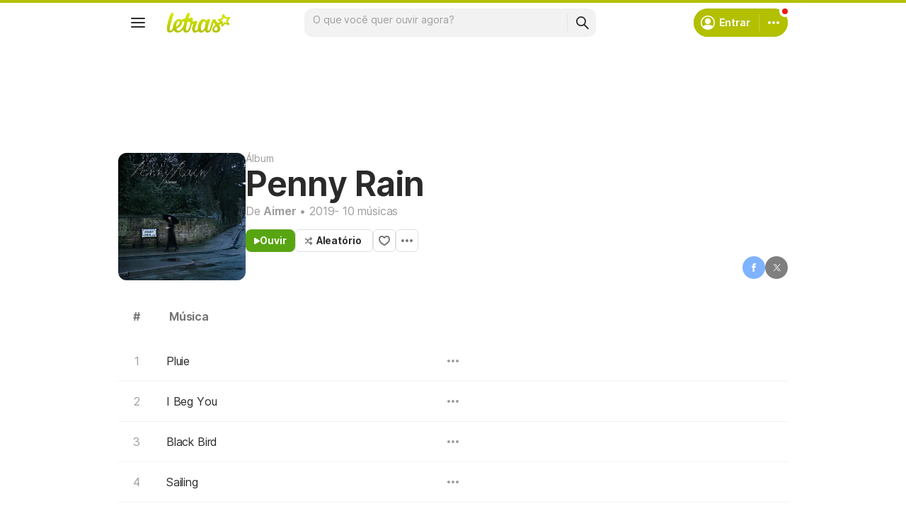

--- FILE ---
content_type: text/html; charset=utf-8
request_url: https://www.google.com/recaptcha/api2/aframe
body_size: 151
content:
<!DOCTYPE HTML><html><head><meta http-equiv="content-type" content="text/html; charset=UTF-8"></head><body><script nonce="LV21rLfvqMtdDwbu4RY40g">/** Anti-fraud and anti-abuse applications only. See google.com/recaptcha */ try{var clients={'sodar':'https://pagead2.googlesyndication.com/pagead/sodar?'};window.addEventListener("message",function(a){try{if(a.source===window.parent){var b=JSON.parse(a.data);var c=clients[b['id']];if(c){var d=document.createElement('img');d.src=c+b['params']+'&rc='+(localStorage.getItem("rc::a")?sessionStorage.getItem("rc::b"):"");window.document.body.appendChild(d);sessionStorage.setItem("rc::e",parseInt(sessionStorage.getItem("rc::e")||0)+1);localStorage.setItem("rc::h",'1768927482974');}}}catch(b){}});window.parent.postMessage("_grecaptcha_ready", "*");}catch(b){}</script></body></html>

--- FILE ---
content_type: application/javascript; charset=utf-8
request_url: https://fundingchoicesmessages.google.com/f/AGSKWxW5kiggNvXscwc3D0Abiu6iavBvtfsX0pX0cq9Fc2-JfDfuZOUB6eJ5iaynwaRazrcdaAteQ6UcOsHEPUohd2OP6dmQ7UQYxll16Mzs2Sifp93828hci1qQeHPBMUwjNsvRRgzDhRFMgDHUrs72UjremPHSZ0aPf6iIAYq55sJwOXmZcfF5FzJ0xiHV/_/ad_box_/ads_patron.=adsCallback&_ad_count=/ads/banner01.
body_size: -1293
content:
window['459920e3-ad0d-4329-b651-118219804fa0'] = true;